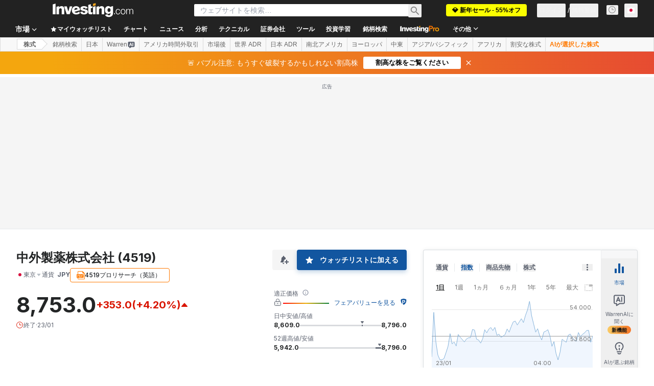

--- FILE ---
content_type: application/javascript
request_url: https://promos.investing.com/eu-a4flkt7l2b/z9gd/9a63d23b-49c1-4335-b698-e7f3ab10af6c/jp.investing.com/jsonp/z?cb=1769223896550&callback=__dgo2kzc4odhbnr
body_size: 704
content:
__dgo2kzc4odhbnr({"geo":{"continent_name":"North America","region_name":"Ohio","region_code":"OH","country_code":"US","ip":"18.223.131.135","city":"Columbus","zipcode":"43215","country_name":"United States","continent_code":"NA","latitude":39.9625,"longitude":-83.0061,"time_zone":"America/New_York","metro_code":535},"da":"bg*br*al|Apple%bt*bm*bs*cb*bu*dl$0^j~m|131.0.0.0%v~d~f~primarySoftwareType|Robot%s~r~dg*e~b~dq*z|Blink%cn*ds*ba*ch*cc*n|Chrome%t~bl*ac~aa~g~y|macOS%ce*ah~bq*bd~dd*cq$0^cl*df*bp*ad|Desktop%bh*c~dc*dn*bi*ae~ci*cx*p~bk*de*bc*i~h|10.15.7%cd*w~cu*ck*l~u~partialIdentification*af~bz*db*ab*q~a*cp$0^dh*k|Apple%cr*ag|-","ts":1769223896926.0,"success":true,"rand":105602});